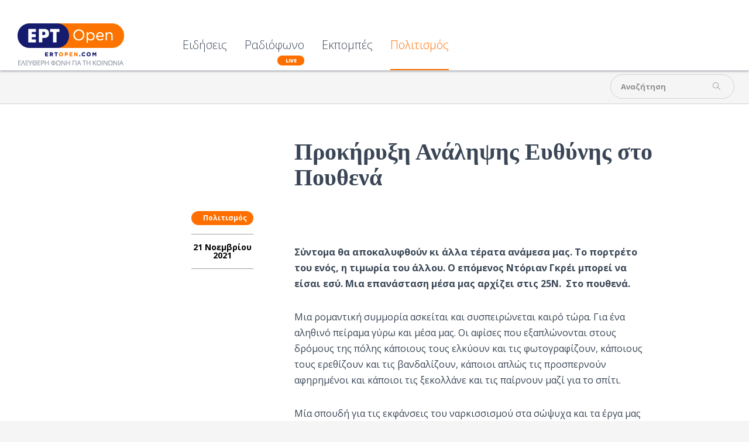

--- FILE ---
content_type: text/html; charset=utf-8
request_url: https://www.ertopen.com/ekdiloseis/item/62359-prokirixi
body_size: 8566
content:
<!DOCTYPE html>
<!--[if lte IE 6]><html class="lt-ie9 isIE6" lang="el-gr" dir="ltr" prefix="og: http://ogp.me/ns#"><![endif]-->
<!--[if IE 7]><html class="lt-ie9 isIE7" lang="el-gr" dir="ltr" prefix="og: http://ogp.me/ns#"><![endif]-->
<!--[if IE 8]><html class="lt-ie9 isIE8" lang="el-gr" dir="ltr" prefix="og: http://ogp.me/ns#"><![endif]-->
<!--[if IE 9]><html class="isIE9" lang="el-gr" dir="ltr" prefix="og: http://ogp.me/ns#"><![endif]-->
<!--[if gt IE 9]><!--><html lang="el-gr" dir="ltr" prefix="og: http://ogp.me/ns#"><!--<![endif]-->
	<head>
				<meta charset="utf-8" />
	<base href="https://www.ertopen.com/ekdiloseis/item/62359-prokirixi" />
	<meta http-equiv="X-UA-Compatible" content="IE=edge,chrome=1" />
	<meta http-equiv="imagetoolbar" content="false" />
	<meta name="keywords" content="ΣΤΟ ΠΟΥΘΕΝΑ" />
	<meta name="robots" content="max-image-preview:large" />
	<meta property="og:url" content="https://www.ertopen.com/ekdiloseis/item/62359-prokirixi" />
	<meta property="og:type" content="article" />
	<meta property="og:title" content="Προκήρυξη Ανάληψης Ευθύνης στο Πουθενά - ERT Open" />
	<meta property="og:description" content="&amp;nbsp; Σύντομα θα αποκαλυφθούν κι άλλα τέρατα ανάμεσα μας. Το πορτρέτο του ενός, η τιμωρία του άλλου. Ο επόμενος Ντόριαν Γκρέι μπορεί να είσαι εσύ. Μια επανάσταση μέσα μας αρχίζει στις 25Ν.&amp;nbsp; Στο πουθενά. Μια ρομαντική συμμορία ασκείται και συσπειρώνεται καιρό τώρα. Για ένα αληθινό πείραμα γύρω..." />
	<meta name="twitter:card" content="summary" />
	<meta name="twitter:site" content="@ertsocial" />
	<meta name="twitter:title" content="Προκήρυξη Ανάληψης Ευθύνης στο Πουθενά - ERT Open" />
	<meta name="twitter:description" content="&amp;nbsp; Σύντομα θα αποκαλυφθούν κι άλλα τέρατα ανάμεσα μας. Το πορτρέτο του ενός, η τιμωρία του άλλου. Ο επόμενος Ντόριαν Γκρέι μπορεί να είσαι εσύ. Μια επανάσταση μέσα μας αρχίζει στις 25Ν.&amp;nbsp; Στο..." />
	<meta name="viewport" content="width=device-width, user-scalable=0, initial-scale=1.0" />
	<meta name="apple-mobile-web-app-capable" content="yes" />
	<meta name="distribution" content="global" />
	<meta name="designer" content="developed by Nuevvo - http://nuevvo.com" />
	<meta name="copyright" content="Copyright (c) 2026 ERT Open" />
	<meta name="description" content="&amp;nbsp; Σύντομα θα αποκαλυφθούν κι άλλα τέρατα ανάμεσα μας. Το πορτρέτο του ενός, η τιμωρία του άλλου. Ο επόμενος Ντόριαν Γκρέι μπορεί να είσαι εσύ. Μι..." />
	<meta name="generator" content="Joomla! - Open Source Content Management" />
	<title>Προκήρυξη Ανάληψης Ευθύνης στο Πουθενά - ERT Open</title>
	<link href="/templates/ertopen/includes/images/ios/apple-touch-icon-57x57.png" rel="apple-touch-icon" />
	<link href="/templates/ertopen/includes/images/ios/apple-touch-icon-72x72.png" rel="apple-touch-icon" sizes="72x72" />
	<link href="/templates/ertopen/includes/images/ios/apple-touch-icon-144x144.png" rel="apple-touch-icon" sizes="114x114" />
	<link href="/templates/ertopen/includes/images/ios/apple-touch-icon-152x152.png" rel="apple-touch-icon" sizes="144x144" />
	<link href="/templates/ertopen/favicon.ico" rel="shortcut icon" type="image/vnd.microsoft.icon" />
	<link href="/index.php?option=com_ajax&plugin=arktypography&format=json" rel="stylesheet" />
	<link href="https://cdnjs.cloudflare.com/ajax/libs/magnific-popup.js/1.1.0/magnific-popup.min.css" rel="stylesheet" />
	<link href="https://cdnjs.cloudflare.com/ajax/libs/simple-line-icons/2.4.1/css/simple-line-icons.min.css" rel="stylesheet" />
	<link href="/templates/ertopen/css/k2.css?v=2.18" rel="stylesheet" />
	<link href="/templates/ertopen/css/template.css?v=20180705_0455" rel="stylesheet" />
	<link href="//fonts.googleapis.com/css?family=Open Sans:300,regular,500,600,700,800,300italic,italic,500italic,600italic,700italic,800italic&amp;subset=latin,latin-ext,cyrillic,cyrillic-ext,greek,greek-ext,khmer,vietnamese" rel="stylesheet" />
	<link href="/templates/ertopen/css/custom.css?v=20180705_0455" rel="stylesheet" />
	<link href="https://www.ertopen.com/media/editors/arkeditor/css/squeezebox.css" rel="stylesheet" />
	<style>

                        /* K2 - Magnific Popup Overrides */
                        .mfp-iframe-holder {padding:10px;}
                        .mfp-iframe-holder .mfp-content {max-width:100%;width:100%;height:100%;}
                        .mfp-iframe-scaler iframe {background:#fff;padding:10px;box-sizing:border-box;box-shadow:none;}
                    body, input, textarea, input[type='text'] { font-family : 'Open Sans'}h1, h2, h3, h4, h5, h6 { font-family : 'Open Sans Condensed'}
	</style>
	<script src="/media/jui/js/jquery.min.js?136294e4403e2ec823f6844cba94af53"></script>
	<script src="/media/jui/js/jquery-noconflict.js?136294e4403e2ec823f6844cba94af53"></script>
	<script src="/media/jui/js/jquery-migrate.min.js?136294e4403e2ec823f6844cba94af53"></script>
	<script src="https://cdnjs.cloudflare.com/ajax/libs/magnific-popup.js/1.1.0/jquery.magnific-popup.min.js"></script>
	<script src="/media/k2/assets/js/k2.frontend.js?v=2.18&sitepath=/"></script>
	<script src="//www.youtube.com/player_api"></script>
	<script src="/templates/ertopen/js/behaviour.js?v=20180705_0455"></script>
	<script src="/templates/ertopen/js/custom.js"></script>
	<script src="https://www.ertopen.com/media/editors/arkeditor/js/jquery.easing.min.js"></script>
	<script src="https://www.ertopen.com/media/editors/arkeditor/js/squeezebox.js"></script>
	<script type="application/ld+json">

                {
                    "@context": "https://schema.org",
                    "@type": "Article",
                    "mainEntityOfPage": {
                        "@type": "WebPage",
                        "@id": "https://www.ertopen.com/index.php/ekdiloseis/item/62359-prokirixi"
                    },
                    "url": "https://www.ertopen.com/index.php/ekdiloseis/item/62359-prokirixi",
                    "headline": "Προκήρυξη Ανάληψης Ευθύνης στο Πουθενά - ERT Open",
                    "datePublished": "2021-11-21T20:05:34+02:00",
                    "dateModified": "2021-11-21T20:05:34+02:00",
                    "author": {
                        "@type": "Person",
                        "name": "Μαρία  Κωνσταντοπούλου	",
                        "url": "https://www.ertopen.com/index.php/show/itemlist/user/103-mariakwnstantopoyloy"
                    },
                    "publisher": {
                        "@type": "Organization",
                        "name": "ERT Open",
                        "url": "https://www.ertopen.com/",
                        "logo": {
                            "@type": "ImageObject",
                            "name": "ERT Open",
                            "width": "",
                            "height": "",
                            "url": "https://www.ertopen.com/"
                        }
                    },
                    "articleSection": "https://www.ertopen.com/index.php/ekdiloseis",
                    "keywords": "ΣΤΟ ΠΟΥΘΕΝΑ",
                    "description": "Σύντομα θα αποκαλυφθούν κι άλλα τέρατα ανάμεσα μας. Το πορτρέτο του ενός, η τιμωρία του άλλου. Ο επόμενος Ντόριαν Γκρέι μπορεί να είσαι εσύ. Μια επανάσταση μέσα μας αρχίζει στις 25Ν. Στο πουθενά. Μια ρομαντική συμμορία ασκείται και συσπειρώνεται καιρό τώρα. Για ένα αληθινό πείραμα γύρω και μέσα μας. Οι αφίσες που εξαπλώνονται στους δρόμους της πόλης κάποιους τους ελκύουν και τις φωτογραφίζουν, κάποιους τους ερεθίζουν και τις βανδαλίζουν, κάποιοι απλώς τις προσπερνούν αφηρημένοι και κάποιοι τις ξεκολλάνε και τις παίρνουν μαζί για το σπίτι. Μία σπουδή για τις εκφάνσεις του ναρκισσισμού στα σώψυχα και τα έργα μας έχει αρχίσει και κλιμακώνει. Κάπως να χειραφετηθούμε, λίγο λίγο, σαν στα ψέματα, από τα δεσμά του νου. Τους βολικούς φόβους και τις προδοτικές ελπίδες που ζωγραφίζουν τα τερατώδη πορτρέτα της μοίρας μας, προσωπικά και συλλογικά. Ως η καπιταλιστική, ανταγωνιστική, ψευτοχριστιανική, πατριαρχία που μεγαλώσαμε σχεδόν όλοι να διαρραγεί. Κι απλώς αυτό που μοιάζει με καλλιτεχνική φάρσα θα συμβεί στ&#039; αλήθεια. 25 Νοεμβρίου η συμμορία ανοίγει την θεατρική της γιάφκα. Σε ένα πρωτόγνωρο ψυχοθεραπευτικό fight club καθαρτικών συγκρούσεων. Στην αλληλέγγυα ασκητική του πώς να μην καταλήξουμε Ντόριαν Γκρέι. Και θα υπάρχει έπαθλο. Τουλάχιστον 1.000 ευρώ για όποιον επαγγελματία ερμηνευτή ή επαγγελματία συνάνθρωπο καταθέσει επί σκηνής το πιο ανομολόγητο πορτρέτο των συνειρμών και των πεπραγμένων του. Κάθε βράδυ απ’ την αρχή, ως τον τελικό νικητή. Με ένα καινούριο υποψήφιο μέλος κάθε νύχτα στο επίκεντρο να μάχεται και να φωτίζει τα ζωτικά του ψεύδη. Σε συναντήσεις κυριολεκτικά ανεπανάληπτες. Με τακτικές ποδοσφαίρου και δομές ορχήστρας ή δικαστηρίου ή τηλεπαιχνιδιού ή στρατώνα ή ενός αόρατου κλουβιού για γάτους. Εκεί θα ξεδιπλωθούν οι αναφορές του αισθητισμού και του υπαρξισμού γύρω και μέσα μας. Από τον Πλάτωνα, τον Όσκαρ Ουάιλντ, τον Ζορίς-Καρλ Υσμάν και τον Σαρτρ μέχρι τις σύγχρονες αναφορές του ψηφιακού ρομαντισμού και της pop-οποίησης που μας κατακλύζουν. Σε ένα φιλοσοφικό και δραστικό παιχνίδι καλαμαριού, στα γρανάζια του ανδρικού μυαλού. Σε κάθε έκφανση ατομισμού και κάθε πιθανή συλλογικότητα. Από τους Τρεις Σωματοφύλακες ως τα Χελωνονιντζάκια κι από τους 12 ενόρκους ως το La Casa De Papel. Με όλους τους ρόλους της ζωής μας σε διέγερση. Σε ένα ταξίδι από το φως στο σκοτάδι και πάλι πίσω στο φως. Τελικός στόχος, η πιθανή μετάλλαξη της συμμορίας σε επαναστατική οργάνωση. Οι συναντήσεις στη λέσχη θα λαμβάνουν χώρα κάθε Πέμπτη και Σάββατο στις 21:15 και κάθε Παρασκευή στις 23:15, σε μια ειδική μεταμεσονύκτια εμπειρία. ΣΤΟ ΠΟΥΘΕΝΑ Πειραιώς 131 Αντίτιμο εισόδου 18, 15, 12 ευρώ https://www.viva.gr/tickets/theater/peiraios-131/dorian-gray/ Ανάληψη ευθύνης ΚΣΝ * Οι επισκέπτες καλούνται να έχουν μαζί τους πνευματική ανοιχτάδα και μετρητά. Ενδέχεται να συμβούν παίγνια. * Ονόματα, πρόσωπα και καταστάσεις από μέσα προσεχώς. * Το πείραμα αυτό έχει λάβει επιχορήγηση από το Υπουργείο Πολιτισμού, που ίσως έτσι χρηματοδοτεί την ανατροπή του.",
                    "articleBody": "Σύντομα θα αποκαλυφθούν κι άλλα τέρατα ανάμεσα μας. Το πορτρέτο του ενός, η τιμωρία του άλλου. Ο επόμενος Ντόριαν Γκρέι μπορεί να είσαι εσύ. Μια επανάσταση μέσα μας αρχίζει στις 25Ν. Στο πουθενά. Μια ρομαντική συμμορία ασκείται και συσπειρώνεται καιρό τώρα. Για ένα αληθινό πείραμα γύρω και μέσα μας. Οι αφίσες που εξαπλώνονται στους δρόμους της πόλης κάποιους τους ελκύουν και τις φωτογραφίζουν, κάποιους τους ερεθίζουν και τις βανδαλίζουν, κάποιοι απλώς τις προσπερνούν αφηρημένοι και κάποιοι τις ξεκολλάνε και τις παίρνουν μαζί για το σπίτι. Μία σπουδή για τις εκφάνσεις του ναρκισσισμού στα σώψυχα και τα έργα μας έχει αρχίσει και κλιμακώνει. Κάπως να χειραφετηθούμε, λίγο λίγο, σαν στα ψέματα, από τα δεσμά του νου. Τους βολικούς φόβους και τις προδοτικές ελπίδες που ζωγραφίζουν τα τερατώδη πορτρέτα της μοίρας μας, προσωπικά και συλλογικά. Ως η καπιταλιστική, ανταγωνιστική, ψευτοχριστιανική, πατριαρχία που μεγαλώσαμε σχεδόν όλοι να διαρραγεί. Κι απλώς αυτό που μοιάζει με καλλιτεχνική φάρσα θα συμβεί στ&#039; αλήθεια. 25 Νοεμβρίου η συμμορία ανοίγει την θεατρική της γιάφκα. Σε ένα πρωτόγνωρο ψυχοθεραπευτικό fight club καθαρτικών συγκρούσεων. Στην αλληλέγγυα ασκητική του πώς να μην καταλήξουμε Ντόριαν Γκρέι. Και θα υπάρχει έπαθλο. Τουλάχιστον 1.000 ευρώ για όποιον επαγγελματία ερμηνευτή ή επαγγελματία συνάνθρωπο καταθέσει επί σκηνής το πιο ανομολόγητο πορτρέτο των συνειρμών και των πεπραγμένων του. Κάθε βράδυ απ’ την αρχή, ως τον τελικό νικητή. Με ένα καινούριο υποψήφιο μέλος κάθε νύχτα στο επίκεντρο να μάχεται και να φωτίζει τα ζωτικά του ψεύδη. Σε συναντήσεις κυριολεκτικά ανεπανάληπτες. Με τακτικές ποδοσφαίρου και δομές ορχήστρας ή δικαστηρίου ή τηλεπαιχνιδιού ή στρατώνα ή ενός αόρατου κλουβιού για γάτους. Εκεί θα ξεδιπλωθούν οι αναφορές του αισθητισμού και του υπαρξισμού γύρω και μέσα μας. Από τον Πλάτωνα, τον Όσκαρ Ουάιλντ, τον Ζορίς-Καρλ Υσμάν και τον Σαρτρ μέχρι τις σύγχρονες αναφορές του ψηφιακού ρομαντισμού και της pop-οποίησης που μας κατακλύζουν. Σε ένα φιλοσοφικό και δραστικό παιχνίδι καλαμαριού, στα γρανάζια του ανδρικού μυαλού. Σε κάθε έκφανση ατομισμού και κάθε πιθανή συλλογικότητα. Από τους Τρεις Σωματοφύλακες ως τα Χελωνονιντζάκια κι από τους 12 ενόρκους ως το La Casa De Papel. Με όλους τους ρόλους της ζωής μας σε διέγερση. Σε ένα ταξίδι από το φως στο σκοτάδι και πάλι πίσω στο φως. Τελικός στόχος, η πιθανή μετάλλαξη της συμμορίας σε επαναστατική οργάνωση. Οι συναντήσεις στη λέσχη θα λαμβάνουν χώρα κάθε Πέμπτη και Σάββατο στις 21:15 και κάθε Παρασκευή στις 23:15, σε μια ειδική μεταμεσονύκτια εμπειρία. ΣΤΟ ΠΟΥΘΕΝΑ Πειραιώς 131 Αντίτιμο εισόδου 18, 15, 12 ευρώ https://www.viva.gr/tickets/theater/peiraios-131/dorian-gray/ Ανάληψη ευθύνης ΚΣΝ * Οι επισκέπτες καλούνται να έχουν μαζί τους πνευματική ανοιχτάδα και μετρητά. Ενδέχεται να συμβούν παίγνια. * Ονόματα, πρόσωπα και καταστάσεις από μέσα προσεχώς. * Το πείραμα αυτό έχει λάβει επιχορήγηση από το Υπουργείο Πολιτισμού, που ίσως έτσι χρηματοδοτεί την ανατροπή του."
                }
                
	</script>
	<script>

  (function($){
    $(document).ready(function(){
       $('.itemRelated').nuSlider( {
         orientation: 'horizontal',
         step: 3,
         viewport: 3,
       transitionTime : 500,
       minItemWidth: 280
      });
    });
  })(jQuery)
(function()
				{
					if(typeof jQuery == 'undefined')
						return;
					
					jQuery(function($)
					{
						if($.fn.squeezeBox)
						{
							$( 'a.modal' ).squeezeBox({ parse: 'rel' });
				
							$( 'img.modal' ).each( function( i, el )
							{
								$(el).squeezeBox({
									handler: 'image',
									url: $( el ).attr( 'src' )
								});
							})
						}
						else if(typeof(SqueezeBox) !== 'undefined')
						{
							$( 'img.modal' ).each( function( i, el )
							{
								SqueezeBox.assign( el, 
								{
									handler: 'image',
									url: $( el ).attr( 'src' )
								});
							});
						}
						
						function jModalClose() 
						{
							if(typeof(SqueezeBox) == 'object')
								SqueezeBox.close();
							else
								ARK.squeezeBox.close();
						}
					
					});
				})();
	</script>

		<script async src="https://pagead2.googlesyndication.com/pagead/js/adsbygoogle.js?client=ca-pub-5187865990558072"
     crossorigin="anonymous"></script>
	<!--[if lt IE 9]>
	<script src="//cdnjs.cloudflare.com/ajax/libs/html5shiv/3.6.2/html5shiv.js"></script>
	<![endif]-->

	<!-- Google Analytics -->
	<script type="text/javascript">
		var _gaq = _gaq || [];
		_gaq.push(['_setAccount', 'UA-37712575-3']);
		_gaq.push(['_setDomainName', '.ertopen.com']);
		_gaq.push(['_trackPageview']);

		(function() {
			var ga = document.createElement('script'); ga.type = 'text/javascript'; ga.async = true;
			ga.src = ('https:' == document.location.protocol ? 'https://ssl' : 'http://www') + '.google-analytics.com/ga.js';
			var s = document.getElementsByTagName('script')[0]; s.parentNode.insertBefore(ga, s);
		})();
	</script>
	
	</head>
	<body id="com_k2" class="viewIsItem idIs62359 itemIdIs285">
		<span id="top" class="visuallyhidden"></span>
		<!-- Facebook Widgets [start] -->
<div id="fb-root"></div>
<script>
    (function(d, s, id) {
      var js, fjs = d.getElementsByTagName(s)[0];
      if (d.getElementById(id)) return;
      js = d.createElement(s); js.id = id;
      js.src = "//connect.facebook.net/en_US/sdk.js#xfbml=1&version=v2.0";
      fjs.parentNode.insertBefore(js, fjs);
    }(document, 'script', 'facebook-jssdk'));
</script>
<!-- Facebook Widgets [end] -->

		<header class="row collapse site-header" id="top">

			<div class="column header-logo">
				<!-- Logo -->
				<h1 class="logo">
					<a href="https://www.ertopen.com/">
												<img src="/images/logo/logo_182x72.png" alt="ERTOpen" />
											</a>
				</h1>
			</div>

						<nav class="column end top-lvl-nav">
					<div id="moduleId229" class="module ">
				<div class="moduleContent">
			<ul class="nav menu">
<li class="item-360 deeper parent"><a href="/index.php" >Ειδήσεις</a><ul class="nav-child unstyled small"><li class="item-370 deeper parent"><a href="/index.php/news/ellada" >Ελλάδα</a><ul class="nav-child unstyled small"><li class="item-374"><a href="/index.php/news/ellada/koinwnia" >Κοινωνία</a></li><li class="item-373"><a href="/index.php/news/ellada/politikh" >Πολιτική</a></li><li class="item-372"><a href="/index.php/news/ellada/oikonomia" >Οικονομία</a></li><li class="item-375"><a href="/index.php/news/ellada/athlitika" >Αθλητικά</a></li></ul></li><li class="item-371"><a href="/index.php/news/kosmos" >Κόσμος</a></li></ul></li><li class="item-365"><a class="is-live" href="/index.php/radio" >Ραδιόφωνο</a></li><li class="item-564"><a href="/index.php/εκπομπές" >Εκπομπές</a></li><li class="item-285 current active"><a href="/index.php/ekdiloseis" >Πολιτισμός</a></li></ul>
		</div>
	</div>
	
				
				<a id="menuHandler" class="show-for-mdown right" href="#">
					<span class="sec-font">MENU</span> <i class="icon icon-menu"></i>
				</a>

								<div class="show-on-scroll">
						<div id="moduleId243" class="module ">
				<div class="moduleContent">
			<div id="k2ModuleBox243" class="modSearchBlock k2SearchBlock transition toggleSearchState">
	<form action="/index.php/show/itemlist/search" method="get" autocomplete="off" class="k2SearchBlockForm">

		<input type="text" value="Αναζήτηση" name="searchword" maxlength="" size="" class="inputbox" onblur="if(this.value=='') this.value='Αναζήτηση';" onfocus="if(this.value=='Αναζήτηση') this.value='';" />

						<input type="submit" value="" class="glyph button" onclick="this.form.searchword.focus();" />
				
		<input type="hidden" name="categories" value="" />
					</form>

	</div>
		</div>
	</div>
	
				</div>
				
				<a class="right back-to-top k2Anchor" href="#top">
					<i class="icon-up-open"></i>
				</a>
			</nav>
			
		</header>

				<section class="row top-zone">
			
						<div class="column right small-12  mod-top">

					<div id="moduleId232" class="module right">
				<div class="moduleContent">
			<div id="k2ModuleBox232" class="modSearchBlock k2SearchBlock transition toggleSearchState right">
	<form action="/index.php/show/itemlist/search" method="get" autocomplete="off" class="k2SearchBlockForm">

		<input type="text" value="Αναζήτηση" name="searchword" maxlength="" size="" class="inputbox" onblur="if(this.value=='') this.value='Αναζήτηση';" onfocus="if(this.value=='Αναζήτηση') this.value='';" />

						<input type="submit" value="" class="glyph button" onclick="this.form.searchword.focus();" />
				
		<input type="hidden" name="categories" value="" />
					</form>

	</div>
		</div>
	</div>
	
							</div>
						<div class="clr"></div>
		</section>
		
		<section class="row content">
			
			<div id="system-message-container">
	</div>


						<!-- Required for Facebook sharing -->
<div id="fb-root"></div>


<!-- Start K2 Item Layout -->
<span id="startOfPageId62359"></span>

<article id="k2Container" class="white-bg itemView">

	<!-- Plugins: BeforeDisplay -->
	
	<!-- K2 Plugins: K2BeforeDisplay -->
	
   
    <section class="article-body">
      <div class="column small-12 large-6 small-centered">

        
                <div class="clr"></div>
                <div class="itemBody">
          <header class="itemHeader">

                        <!-- Item category -->
            <div class="orange-bg show-for-mdown itemCategory">
                            <a href="/index.php/ekdiloseis">Πολιτισμός</a>
            </div>
            
                        <!-- Item title -->
            <h2 class="itemTitle">
              
              Προκήρυξη Ανάληψης Ευθύνης στο Πουθενά
              
            </h2>
            
            <!-- Plugins: AfterDisplayTitle -->
            
            <!-- K2 Plugins: K2AfterDisplayTitle -->
                      </header>
                    <aside class="left item-aside">
                        <!-- Item category -->
            <div class="orange-bg itemCategory">
                            <a href="/index.php/ekdiloseis">Πολιτισμός</a>
            </div>
            
                        <!-- Date created -->
            <span class="itemDateCreated">
              21 Νοεμβρίου 2021            </span>
            
                        <div class="clr"></div>
          </aside>
          
          
        	
      	  <!-- Plugins: BeforeDisplayContent -->
      	  
      	  <!-- K2 Plugins: K2BeforeDisplayContent -->
      	  
      	        	  <!-- Item text -->
      	  <div class="itemFullText">
      	  	<p><strong>&nbsp;</strong></p>
<p><strong>Σύντομα θα αποκαλυφθούν κι άλλα τέρατα ανάμεσα μας. Το πορτρέτο του ενός, η τιμωρία του άλλου. Ο επόμενος Ντόριαν Γκρέι μπορεί να είσαι εσύ. Μια επανάσταση μέσα μας αρχίζει στις 25Ν.&nbsp; Στο πουθενά.</strong></p>
<p>Μια ρομαντική συμμορία ασκείται και συσπειρώνεται καιρό τώρα. Για ένα αληθινό πείραμα γύρω και μέσα μας. Οι αφίσες που εξαπλώνονται στους δρόμους της πόλης κάποιους τους ελκύουν και τις φωτογραφίζουν, κάποιους τους ερεθίζουν και τις βανδαλίζουν, κάποιοι απλώς τις προσπερνούν αφηρημένοι και κάποιοι τις ξεκολλάνε και τις παίρνουν μαζί για το σπίτι.</p>
<p>Μία σπουδή για τις εκφάνσεις του ναρκισσισμού στα σώψυχα και τα έργα μας έχει αρχίσει και κλιμακώνει. Κάπως να χειραφετηθούμε, λίγο λίγο, σαν στα ψέματα, από τα δεσμά του νου. Τους βολικούς φόβους και τις προδοτικές ελπίδες που ζωγραφίζουν τα τερατώδη πορτρέτα της μοίρας μας, προσωπικά και συλλογικά. Ως η καπιταλιστική, ανταγωνιστική, ψευτοχριστιανική, πατριαρχία που μεγαλώσαμε σχεδόν όλοι να διαρραγεί. Κι απλώς αυτό που μοιάζει με καλλιτεχνική φάρσα θα συμβεί στ' αλήθεια.</p>
<p>25 Νοεμβρίου η συμμορία ανοίγει την θεατρική της γιάφκα. Σε ένα πρωτόγνωρο ψυχοθεραπευτικό fight club καθαρτικών συγκρούσεων. Στην αλληλέγγυα ασκητική του πώς να μην καταλήξουμε Ντόριαν Γκρέι. Και θα υπάρχει έπαθλο. Τουλάχιστον 1.000 ευρώ για όποιον επαγγελματία ερμηνευτή ή επαγγελματία συνάνθρωπο καταθέσει επί σκηνής το πιο ανομολόγητο πορτρέτο των συνειρμών και των πεπραγμένων του. Κάθε βράδυ απ’ την αρχή, ως τον τελικό νικητή. Με ένα καινούριο υποψήφιο μέλος κάθε νύχτα στο επίκεντρο να μάχεται και να φωτίζει τα ζωτικά του ψεύδη. Σε συναντήσεις κυριολεκτικά ανεπανάληπτες. Με τακτικές ποδοσφαίρου και δομές ορχήστρας ή δικαστηρίου ή τηλεπαιχνιδιού ή στρατώνα ή ενός αόρατου κλουβιού για γάτους.</p>
<p>Εκεί θα ξεδιπλωθούν οι αναφορές του αισθητισμού και του υπαρξισμού γύρω και μέσα μας. Από τον Πλάτωνα, τον Όσκαρ Ουάιλντ, τον Ζορίς-Καρλ Υσμάν και τον Σαρτρ μέχρι τις σύγχρονες αναφορές του ψηφιακού ρομαντισμού και της pop-οποίησης που μας κατακλύζουν. Σε ένα φιλοσοφικό και δραστικό παιχνίδι καλαμαριού, στα γρανάζια του ανδρικού μυαλού. Σε κάθε έκφανση ατομισμού και κάθε πιθανή συλλογικότητα. Από τους Τρεις Σωματοφύλακες ως τα Χελωνονιντζάκια κι από τους 12 ενόρκους ως το La Casa De Papel. Με όλους τους ρόλους της ζωής μας σε διέγερση. Σε ένα ταξίδι από το φως στο σκοτάδι και πάλι πίσω στο φως. Τελικός στόχος, η πιθανή μετάλλαξη της συμμορίας σε επαναστατική οργάνωση.</p>
<p>Οι συναντήσεις στη λέσχη θα λαμβάνουν χώρα κάθε <strong>Πέμπτη</strong> και <strong>Σάββατο</strong> στις 21:15 και κάθε <strong>Παρασκευή</strong> στις 23:15, σε μια ειδική μεταμεσονύκτια εμπειρία.</p>
<p><strong>ΣΤΟ ΠΟΥΘΕΝΑ</strong></p>
<p>Πειραιώς 131</p>
<p>Αντίτιμο εισόδου 18, 15, 12 ευρώ</p>
<p><a href="https://www.viva.gr/tickets/theater/peiraios-131/dorian-gray/"></a><a href="https://www.viva.gr/tickets/theater/peiraios-131/dorian-gray/">https://www.viva.gr/tickets/theater/peiraios-131/dorian-gray/</a></p>
<p>Ανάληψη ευθύνης</p>
<p><strong>ΚΣΝ</strong></p>
<p>* Οι επισκέπτες καλούνται να έχουν μαζί τους πνευματική ανοιχτάδα και μετρητά. Ενδέχεται να συμβούν παίγνια.</p>
<p>* Ονόματα, πρόσωπα και καταστάσεις από μέσα προσεχώς.</p>
<p>* Το πείραμα αυτό έχει λάβει επιχορήγηση από το Υπουργείο Πολιτισμού, που ίσως έτσι χρηματοδοτεί την ανατροπή του.</p>      	  </div>
      	  
      		<div class="clr"></div>

      	        	  
      	  				<!-- Item tags -->
			<div class="itemTags">
				<span><i class="icon icon-tag"></i></span>
								<a href="/index.php/show/itemlist/tag/%CE%A3%CE%A4%CE%9F+%CE%A0%CE%9F%CE%A5%CE%98%CE%95%CE%9D%CE%91">ΣΤΟ ΠΟΥΘΕΝΑ</a>
								<div class="clr"></div>
			</div>
			
      		
      	  <!-- Plugins: AfterDisplayContent -->
      	  
      	  <!-- K2 Plugins: K2AfterDisplayContent -->
      	  
      	  <div class="clr"></div>

        	        	<!-- Social sharing -->
        	<div class="itemSocialSharing">

        		        		<!-- Twitter Button -->
        		<div class="itemTwitterButton">
        			<a href="https://twitter.com/share" class="twitter-share-button" data-count="horizontal" data-via="ertsocial">
        				Tweet        			</a>
        			<script type="text/javascript" src="//platform.twitter.com/widgets.js"></script>
        		</div>
        		
        		        		<!-- Facebook Button -->
        		<div class="itemFacebookButton">
					<script type="text/javascript">
						(function(d, s, id) {
						  var js, fjs = d.getElementsByTagName(s)[0];
						  if (d.getElementById(id)) return;
						  js = d.createElement(s); js.id = id;
						  js.src = "//connect.facebook.net/en_US/sdk.js#xfbml=1&version=v2.0";
						  fjs.parentNode.insertBefore(js, fjs);
						}(document, 'script', 'facebook-jssdk'));
					</script>
					<div class="fb-share-button" data-width="180" data-type="button_count"></div>
				</div>
				<div class="itemFacebookButton">
        			<script type="text/javascript">
        				(function(d, s, id) {
        				  var js, fjs = d.getElementsByTagName(s)[0];
        				  if (d.getElementById(id)) return;
        				  js = d.createElement(s); js.id = id;
        				  js.src = "//connect.facebook.net/en_US/all.js#xfbml=1";
        				  fjs.parentNode.insertBefore(js, fjs);
        				}(document, 'script', 'facebook-jssdk'));
        			</script>
        			<div class="fb-like" data-send="false" data-width="180" data-show-faces="true"></div>
        		</div>
        		
        		
        		<div class="clr"></div>
        	</div>
        	<!-- Google Ads -->
<script async src="https://pagead2.googlesyndication.com/pagead/js/adsbygoogle.js?client=ca-pub-5187865990558072"
     crossorigin="anonymous"></script>
<ins class="adsbygoogle"
     style="display:block"
     data-ad-format="fluid"
     data-ad-layout-key="-65+cg+4e-s-i"
     data-ad-client="ca-pub-5187865990558072"
     data-ad-slot="9134466444"></ins>
<script>
     (adsbygoogle = window.adsbygoogle || []).push({});
</script>

          <div class="clr"></div>

          
          
          
          
          
          <!-- Plugins: AfterDisplay -->
          
          <!-- K2 Plugins: K2AfterDisplay -->
          
          
                </div>


            <!-- Item navigation -->
      <nav class="show-for-mdown itemNavigation">

                <a class="transition sec-font text-right itemPrevious" href="/index.php/ekdiloseis/item/62342-the-ruckus-habit-the-smoking-hiccup-machine-leo-papazo-live-at-six-dogs-friday-26-11-2021">
          <i class="icon right icon-left-open"></i>
           <span class="right imgNavWrap"><img src="/" alt="The Ruckus Habit | The Smoking Hiccup Machine | Leo &amp;amp; Papazó live at six dogs | Friday 26.11.2021" class="right" /></span>
          <span class="right">The Ruckus Habit | The Smoking Hiccup Machine | Leo &amp; Papazó live at six dogs | Friday 26.11.2021</span>
        </a>
        
                <a class="transition sec-font itemNext" href="/index.php/ekdiloseis/item/62360-onorio">
          <i class="icon left icon-right-open"></i>
          <span class="left imgNavWrap"><img src="/"  alt="Ονόριο, τα ανομήματα ενός εγκληματία στο Θέατρο Βαφείο-Λάκης Καραλής" class="left" /></span>
          <span class="left">Ονόριο, τα ανομήματα ενός εγκληματία στο Θέατρο Βαφείο-Λάκης Καραλής</span>
        </a>
        
      </nav>
          </div>

  </section>

    <!-- Item navigation -->
  <nav class="hide-for-mdown itemNavigation">

        <a class="transition sec-font text-right itemPrevious" href="/index.php/ekdiloseis/item/62342-the-ruckus-habit-the-smoking-hiccup-machine-leo-papazo-live-at-six-dogs-friday-26-11-2021">
      <i class="icon right icon-left-open"></i>
      <span>The Ruckus Habit | The Smoking Hiccup Machine | Leo &amp; Papazó live at six dogs | Friday 26.11.2021</span>
      <span class="imgNavWrap right"><img src="/" alt="The Ruckus Habit | The Smoking Hiccup Machine | Leo &amp;amp; Papazó live at six dogs | Friday 26.11.2021" class="right" /></span>
    </a>
    
        <a class="transition sec-font itemNext" href="/index.php/ekdiloseis/item/62360-onorio">
      <i class="icon left icon-right-open"></i>
      <span>Ονόριο, τα ανομήματα ενός εγκληματία στο Θέατρο Βαφείο-Λάκης Καραλής</span>
      <span class="imgNavWrap left"><img src="/"  alt="Ονόριο, τα ανομήματα ενός εγκληματία στο Θέατρο Βαφείο-Λάκης Καραλής" class="left" /></span>
    </a>
    
  </nav>
  

    
    <div class="clr"></div>


		<div class="itemBackToTop">
		<a class="k2Anchor" href="/index.php/ekdiloseis/item/62359-prokirixi#startOfPageId62359">
			<i class="icon-circle-arrow-up"></i>
			επιστροφή στην κορυφή		</a>
	</div>
	
	<div class="clr"></div>
</article>
<!-- End K2 Item Layout -->

<!-- JoomlaWorks "K2" (v2.18) | Learn more about K2 at https://getk2.org -->

					</section>

		<footer class="site-footer">
			<div class="row fixed-width">

				<aside class="column small-12 medium-6 large-3">
					<a href="https://www.ertopen.com/" class="lower-logo">
												<img src="/images/logo/logo_182x72.png" alt="ERTOpen" />
											</a>
									</aside>

								<aside class="column small-12 medium-6 large-3 footer-smaller">
						<div id="moduleId234" class="module ">
				<div class="moduleContent">
			<ul class="nav menu">
<li class="item-318"><a href="/index.php/internal" >Ενημέρωση Εργαζομένων</a></li><li class="item-284"><a href="/index.php/fakelos-ert" >Φάκελος ΕΡΤ</a></li><li class="item-572"><a href="/index.php/terms-of-use" >Όροι χρήσης</a></li></ul>
		</div>
	</div>
	
				</aside>
				
								<aside class="column small-12 medium-12 large-6 footer-small-full">
						<div id="moduleId247" class="module ">
				<div class="moduleContent">
			
<div id="k2ModuleBox247" class="modCustomCodeBlock k2CustomCodeBlock">
	<ul class="social-count">
	<li>
		<div class="fb-like" data-href="https://www.facebook.com/BProgramma" data-width="120" data-layout="button_count" data-action="like" data-show-faces="false" data-share="false"></div>
	</li>
	<li>
		<a class="twitter-follow-button" href="https://twitter.com/ERTopen_" data-show-count="true" data-lang="en" data-show-screen-name="false" data-width="200px">Follow @ ertsocial</a>
		<script type="text/javascript">
		window.twttr = (function (d, s, id) {
		  var t, js, fjs = d.getElementsByTagName(s)[0];
		  if (d.getElementById(id)) return;
		  js = d.createElement(s); js.id = id;
		  js.src= "https://platform.twitter.com/widgets.js";
		  fjs.parentNode.insertBefore(js, fjs);
		  return window.twttr || (t = { _e: [], ready: function (f) { t._e.push(f) } });
		}(document, "script", "twitter-wjs"));
		</script>
	</li>
<!--	<li>
		<script src="https://apis.google.com/js/platform.js"></script>
		<div class="g-ytsubscribe" data-channel="ErtOpen1067" data-layout="default" data-count="default"></div>
	</li>
-->
</ul></div>
		</div>
	</div>
	
				</aside>
				
				<div class="clr"></div>

				<div class="colophon">
					<small class="column small-12 large-6 copyrights">
						Copyright &copy; 2026 ERT Open. All rights reserved.
					</small>
					<small class="column small-12 large-6 text-right credits">
						<a target="_blank" title="developed by Nuevvo" href="http://nuevvo.com">developed by Nuevvo</a>					</small>
				</div>

			</div>
		</footer>

				
	</body>
</html>


--- FILE ---
content_type: text/html; charset=utf-8
request_url: https://www.google.com/recaptcha/api2/aframe
body_size: 257
content:
<!DOCTYPE HTML><html><head><meta http-equiv="content-type" content="text/html; charset=UTF-8"></head><body><script nonce="iiOqhjr3o8WIdtFTpwO8FA">/** Anti-fraud and anti-abuse applications only. See google.com/recaptcha */ try{var clients={'sodar':'https://pagead2.googlesyndication.com/pagead/sodar?'};window.addEventListener("message",function(a){try{if(a.source===window.parent){var b=JSON.parse(a.data);var c=clients[b['id']];if(c){var d=document.createElement('img');d.src=c+b['params']+'&rc='+(localStorage.getItem("rc::a")?sessionStorage.getItem("rc::b"):"");window.document.body.appendChild(d);sessionStorage.setItem("rc::e",parseInt(sessionStorage.getItem("rc::e")||0)+1);localStorage.setItem("rc::h",'1768542459398');}}}catch(b){}});window.parent.postMessage("_grecaptcha_ready", "*");}catch(b){}</script></body></html>